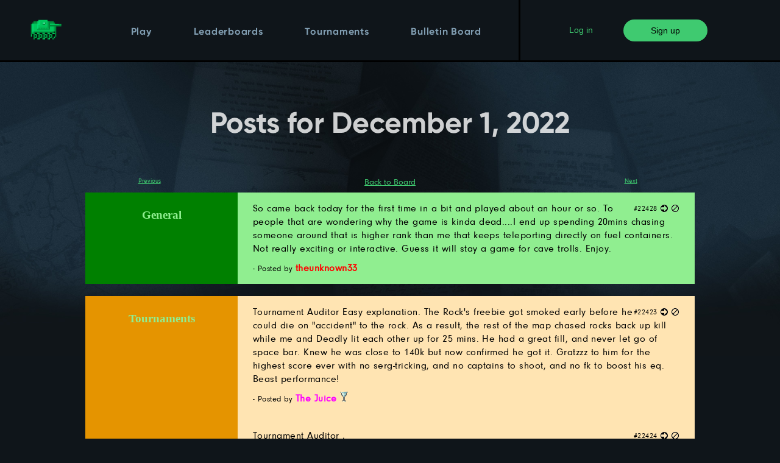

--- FILE ---
content_type: text/html;charset=utf-8
request_url: https://tankpit.com/bulletin-board?d=1&m=12&y=2022
body_size: 4268
content:










<!DOCTYPE html>
<html lang="en">
<head>
    <meta charset="utf-8">
    <meta name="viewport" content="width=device-width, initial-scale=1">

    <link rel="stylesheet" href="/content/style-4c62b66e2933ad6e.css">
    <link rel="icon" href="/favicon.ico">
    <link rel="apple-touch-icon" sizes="152x152" href="/apple-touch-icon.png">

    <script src="/content/tp-4595a5902d243f64.js"></script>

    <meta name="description" content="Read bulletin board for 12/1/2022.">


    <title>Bulletin Board 12/1/2022 - TankPit</title>

    <script>
        

        
    </script>

    

</head>

<body>
        <script>
            var _gaq = _gaq || [];
            _gaq.push(['_setAccount', 'UA-44623917-1']);
            _gaq.push(['_setDomainName', 'tankpit.com']);
            _gaq.push(['_trackPageview']);

            (function () {
                var ga = document.createElement('script');
                ga.type = 'text/javascript';
                ga.async = true;
                ga.src = ('https:' === document.location.protocol ? 'https://ssl' : 'http://www') + '.google-analytics.com/ga.js';
                var s = document.getElementsByTagName('script')[0];
                s.parentNode.insertBefore(ga, s);
            })();
        </script>

    

<div id="login" class="overlay">
	<div class="popup">
		<h2>Log in</h2>
        <a class="close" href="#">&#10005;</a>
		<form method="post" action="/guest/sign-in">
		    <div class="content">
			    <input type="text" id="login-username" name="loginname" placeholder="Username" value="">
                <br>
                <input type="password" name="password" placeholder="Password">
                <input type="hidden" name="redirect" value="%2Fbulletin-board%3Fd%3D1%26m%3D12%26y%3D2022">
                <input type="hidden" name="token" value="0b95xgoj9ldagl0u09ph">
                <input type="submit" value="Log in">
                <br><br>
                <a href="/account/forgot-password">Forgot username or password?</a>
		    </div>
        </form>
	</div>
</div>

<div id="signup" class="overlay">
	<div class="popup">
		<h2>Sign up</h2>
		<a class="close" href="#">&#10005;</a>
		<form method="post" action="/guest/register">
            <div class="content">
			    <p>
                    Registering is free and allows you to save your tank permanently, create multiple tanks,                     play in tournaments, message other players, and more!
                </p>
                <input type="text" id="signup-username" name="username" placeholder="Username" value="">
                <br>
                <input type="password" name="password" placeholder="Password" autocomplete="new-password">
                <br>
                <input type="password" name="password2" placeholder="Repeat Password" autocomplete="new-password">
                <br>
                <input type="text" name="email" placeholder="Email" value="">
                <br>
                <span id="captcha-wrapper">
                    <script>window.captcha_code="2c9b2e1be7d7a4c07fd2806be21802c550dde260";</script>
                    <input type="text" id="captcha" name="captcha" placeholder="CAPTCHA Image Code">
                </span>

                <input type="hidden" name="redirect" value="%2Fbulletin-board%3Fd%3D1%26m%3D12%26y%3D2022">
                <input type="hidden" name="token" value="0b95xgoj9ldagl0u09ph">
                <input type="submit" value="Register">
                <br><br>
                <a href="/#login">Already have an account?</a>
		    </div>
        </form>
	</div>
</div>

<div id="header-wrapper">
    <header>
        <nav>
            <div id="header-left">
                <div class="spacer-1"></div>
                <div id="tankpit-logo">
                    <a id="logo-small" href="/"></a>
                    <a id="logo-text" href="/"></a>
                </div>
                <div class="spacer-2"></div>
            </div>
            <div id="header-center">
                <ul>
                    <li class="spacer-1"></li>
                    <li><a href="/play">Play</a></li>
                    <li class="spacer-1"></li>
                    <li><a href="/leaderboards">Leaderboards</a></li>
                    <li class="spacer-1"></li>
                    <li><a href="/tournaments">Tournaments</a></li>
                    <li class="spacer-1"></li>
                    <li><a href="/bulletin-board">Bulletin Board</a></li>
                    <li class="spacer-2"></li>
                </ul>
            </div>
            <div id="header-right">
                <div class="spacer-1"></div>
                    <a id="header-login" href="#login">Log in</a>
                    <a id="header-signup" class="green-button" href="#signup">Sign up</a>
                <div class="spacer-4"></div>
            </div>
        </nav>
    </header>
</div>


    <div class="alerts">
        <noscript>
            <div class="alert-box alert-warning">
                <div class="alert-close"></div>
                TankPit requires JavaScript. Please enable JavaScript in your browser.
            </div>
        </noscript>

    </div>

    <div id="bg" class="long-bb">
        <main>
            
















<div id="bb-day-page" class="slim-page">

    

        <h1>Posts for December 1, 2022</h1>

        <div class="bb-next-prev-links">
            
    
    <a class="bb-prev-link"
       href="/bulletin-board?d=30&amp;m=11&amp;y=2022">Previous</a>    &nbsp;&nbsp;    <a href="/bulletin-board?m=12&amp;y=2022">Back to Board</a>    &nbsp;&nbsp;        <a class="bb-next-link"
           href="/bulletin-board?d=2&amp;m=12&amp;y=2022">Next</a>
        </div>

            
                <section class="bb-messages-section">
                        
                            <div class="bb-section section1">
    <div class="bb-header">
        <h6>General</h6>
    </div>
<div class="bb-messages">

                            

                        

                        
    <div class="bb-message">
        <p class="post-id" id="p22428">

            #22428

            <a class="reply-link"
               href="/bulletin-board?section=1&amp;message=%7Btank%3A93860%7D%2C+">
                <img src="/images/reply.png" alt="reply"></a>
            <a class="report-link"
               href="/contact?subject=Report%20Abuse&amp;message=I%27m+reporting+bulletin+board+post+22428...">
                <img src="/images/report.png" alt="report"></a>
        </p>
            <p class="post-content">
                
    
    So came back today for the first time in a bit and played about an hour or so. To people that are wondering why the game is kinda dead....I end up spending 20mins chasing someone around that is higher rank than me that keeps teleporting directly on fuel containers. Not really exciting or interactive.  Guess it will stay a game for cave trolls.  Enjoy.

            </p>
        <p class="post-content">
            <span class="posted-by">- Posted by </span>
            
            <span class="color0"><a class="tank-link" href="/tanks/profile?tank_id=93860"><b>theunknown33</b> <span class="award-list"></span>    </a>
</span>
        </p>


    </div>

                        
                                </div>
</div>

                            <div class="bb-section section4">
    <div class="bb-header">
        <h6>Tournaments</h6>
    </div>
<div class="bb-messages">

                            

                        

                        
    <div class="bb-message">
        <p class="post-id" id="p22423">

            #22423

            <a class="reply-link"
               href="/bulletin-board?section=4&amp;message=%7Btank%3A93795%7D%2C+">
                <img src="/images/reply.png" alt="reply"></a>
            <a class="report-link"
               href="/contact?subject=Report%20Abuse&amp;message=I%27m+reporting+bulletin+board+post+22423...">
                <img src="/images/report.png" alt="report"></a>
        </p>
            <p class="post-content">
                
    
    <span><a class="tank-link" href="/tanks/profile?tank_id=93836">Tournament Auditor </a></span> Easy explanation. The Rock&#x27;s freebie got smoked early before he could die on &quot;accident&quot; to the rock. As a result, the rest of the map chased rocks back up kill while me and Deadly lit each other up for 25 mins. He had a great fill, and never let go of space bar. Knew he was close to 140k but now confirmed he got it. Gratzzz to him for the highest score ever with no serg-tricking, and no captains to shoot, and no fk to boost his eq. Beast performance!

            </p>
        <p class="post-content">
            <span class="posted-by">- Posted by </span>
            
            <span class="color1"><a class="tank-link" href="/tanks/profile?tank_id=93795"><b>The Juice</b> <span class="award-list"><span class="award-sprite a5-2"></span></span>    </a>
</span>
        </p>


    </div>

                        

                        
                            <br>

                        
    <div class="bb-message">
        <p class="post-id" id="p22424">

            #22424

            <a class="reply-link"
               href="/bulletin-board?section=4&amp;message=%7Btank%3A85435%7D%2C+">
                <img src="/images/reply.png" alt="reply"></a>
            <a class="report-link"
               href="/contact?subject=Report%20Abuse&amp;message=I%27m+reporting+bulletin+board+post+22424...">
                <img src="/images/report.png" alt="report"></a>
        </p>
            <p class="post-content">
                
    
    <span><a class="tank-link" href="/tanks/profile?tank_id=93836">Tournament Auditor </a></span>, <br>A 5:15ish fill shot bots til serg got a corp kill, shot the guy ahead of me then fought in the group until the fk went down.  Then 25min of 1v1 shooting bots whenever the partner split while the rest of the tourney chased skytt(my color).  Final 15 was 3way pph with top 3 and bots.  No serg trick no capt pts.  Did 137 with an 8min fill on gauntlet tourney.  Space bar and luck but yes I did record.  

            </p>
        <p class="post-content">
            <span class="posted-by">- Posted by </span>
            
            <span class="color1"><a class="tank-link" href="/tanks/profile?tank_id=85435"><b>Deadly </b> <span class="award-list"><span class="award-sprite a5-3"></span></span>    </a>
</span>
        </p>


    </div>

                        

                        
                            <br>

                        
    <div class="bb-message">
        <p class="post-id" id="p22425">

            #22425

            <a class="reply-link"
               href="/bulletin-board?section=4&amp;message=%7Btank%3A93396%7D%2C+">
                <img src="/images/reply.png" alt="reply"></a>
            <a class="report-link"
               href="/contact?subject=Report%20Abuse&amp;message=I%27m+reporting+bulletin+board+post+22425...">
                <img src="/images/report.png" alt="report"></a>
        </p>
            <p class="post-content">
                
    
    Congrats on the kill.  Got trapped... I just wish it went to someone else.<br>No need to trash talk a kill on a newb that was shooting singles when I got that kill at lieu.  Not every kill is a freebie you cry baby.<br>Have them check my record.  It&#x27;s as clean as it gets.<br>

            </p>
        <p class="post-content">
            <span class="posted-by">- Posted by </span>
            
            <span class="color0"><b>ELiXiR</b> <span class="award-list"></span></span>
        </p>


    </div>

                        

                        
                            <br>

                        
    <div class="bb-message">
        <p class="post-id" id="p22426">

            #22426

            <a class="reply-link"
               href="/bulletin-board?section=4&amp;message=%7Btank%3A93396%7D%2C+">
                <img src="/images/reply.png" alt="reply"></a>
            <a class="report-link"
               href="/contact?subject=Report%20Abuse&amp;message=I%27m+reporting+bulletin+board+post+22426...">
                <img src="/images/report.png" alt="report"></a>
        </p>
            <p class="post-content">
                
    
    That&#x27;s surprising.  Warmonger... you&#x27;re better than that crap bud.<br>See you around!<br>

            </p>
        <p class="post-content">
            <span class="posted-by">- Posted by </span>
            
            <span class="color0"><b>ELiXiR</b> <span class="award-list"></span></span>
        </p>


    </div>

                        

                        
                            <br>

                        
    <div class="bb-message">
        <p class="post-id" id="p22427">

            #22427

            <a class="reply-link"
               href="/bulletin-board?section=4&amp;message=%7Btank%3A85435%7D%2C+">
                <img src="/images/reply.png" alt="reply"></a>
            <a class="report-link"
               href="/contact?subject=Report%20Abuse&amp;message=I%27m+reporting+bulletin+board+post+22427...">
                <img src="/images/report.png" alt="report"></a>
        </p>
            <p class="post-content">
                
    
    <span><a class="tank-link" href="/tanks/profile?tank_id=93836">Tournament Auditor </a></span>, <br>Actually closer to 23min of 1v1 which was broken up several times or 2nd place would ditch for the mob I’d just shoot whoever was on screen plenty of Eq even shot several recruit bots low if they were there or other players.  Never more than 1 and someone came to shoot.  Plenty of EQ good map 5 players chasing 1 all tourney wasn’t much being consumed but ya just space bar every turn possible.  Good map awareness cleared ponds stayed in wet areas etc basics. 

            </p>
        <p class="post-content">
            <span class="posted-by">- Posted by </span>
            
            <span class="color1"><a class="tank-link" href="/tanks/profile?tank_id=85435"><b>Deadly </b> <span class="award-list"><span class="award-sprite a5-3"></span></span>    </a>
</span>
        </p>


    </div>


                        </div>
</div>

                </section>
    
</div>

        </main>


        
<footer>
    <div id="footer-background"></div>
    <nav>
        <ul>
            <li id="about"><a href="/about">About</a></li>
            <li id="downloads"><a href="/downloads">Downloads</a></li>
            <li id="help"><a href="/help">Help</a></li>
            <li id="contact-us"><a href="/contact">Contact Us</a></li>
            <li id="privacy-policy"><a href="/privacy-policy">Privacy Policy</a></li>
            <li id="terms-of-use"><a href="/terms-of-use">Terms of Use</a></li>
            
            <li>
                <a id="facebook-icon" href="https://www.facebook.com/TankPitOfficial" target="_blank">
                    <img src="/images/icon-facebook.png" alt="Facebook">
                </a>
            </li>
            <li>
                <a id="twitter-icon" href="https://twitter.com/intent/follow?screen_name=tankpitHQ" target="_blank">
                    <img src="/images/icon-twitter.png" alt="Twitter">
                </a>
            </li>
        </ul>
    </nav>
</footer>

    </div>
</body>
</html>


--- FILE ---
content_type: text/html;charset=utf-8
request_url: https://tankpit.com/bulletin-board?d=1&m=12&y=2022
body_size: 4268
content:










<!DOCTYPE html>
<html lang="en">
<head>
    <meta charset="utf-8">
    <meta name="viewport" content="width=device-width, initial-scale=1">

    <link rel="stylesheet" href="/content/style-4c62b66e2933ad6e.css">
    <link rel="icon" href="/favicon.ico">
    <link rel="apple-touch-icon" sizes="152x152" href="/apple-touch-icon.png">

    <script src="/content/tp-4595a5902d243f64.js"></script>

    <meta name="description" content="Read bulletin board for 12/1/2022.">


    <title>Bulletin Board 12/1/2022 - TankPit</title>

    <script>
        

        
    </script>

    

</head>

<body>
        <script>
            var _gaq = _gaq || [];
            _gaq.push(['_setAccount', 'UA-44623917-1']);
            _gaq.push(['_setDomainName', 'tankpit.com']);
            _gaq.push(['_trackPageview']);

            (function () {
                var ga = document.createElement('script');
                ga.type = 'text/javascript';
                ga.async = true;
                ga.src = ('https:' === document.location.protocol ? 'https://ssl' : 'http://www') + '.google-analytics.com/ga.js';
                var s = document.getElementsByTagName('script')[0];
                s.parentNode.insertBefore(ga, s);
            })();
        </script>

    

<div id="login" class="overlay">
	<div class="popup">
		<h2>Log in</h2>
        <a class="close" href="#">&#10005;</a>
		<form method="post" action="/guest/sign-in">
		    <div class="content">
			    <input type="text" id="login-username" name="loginname" placeholder="Username" value="">
                <br>
                <input type="password" name="password" placeholder="Password">
                <input type="hidden" name="redirect" value="%2Fbulletin-board%3Fd%3D1%26m%3D12%26y%3D2022">
                <input type="hidden" name="token" value="0b95xgoj9ldagl0u09ph">
                <input type="submit" value="Log in">
                <br><br>
                <a href="/account/forgot-password">Forgot username or password?</a>
		    </div>
        </form>
	</div>
</div>

<div id="signup" class="overlay">
	<div class="popup">
		<h2>Sign up</h2>
		<a class="close" href="#">&#10005;</a>
		<form method="post" action="/guest/register">
            <div class="content">
			    <p>
                    Registering is free and allows you to save your tank permanently, create multiple tanks,                     play in tournaments, message other players, and more!
                </p>
                <input type="text" id="signup-username" name="username" placeholder="Username" value="">
                <br>
                <input type="password" name="password" placeholder="Password" autocomplete="new-password">
                <br>
                <input type="password" name="password2" placeholder="Repeat Password" autocomplete="new-password">
                <br>
                <input type="text" name="email" placeholder="Email" value="">
                <br>
                <span id="captcha-wrapper">
                    <script>window.captcha_code="2c9b2e1be7d7a4c07fd2806be21802c550dde260";</script>
                    <input type="text" id="captcha" name="captcha" placeholder="CAPTCHA Image Code">
                </span>

                <input type="hidden" name="redirect" value="%2Fbulletin-board%3Fd%3D1%26m%3D12%26y%3D2022">
                <input type="hidden" name="token" value="0b95xgoj9ldagl0u09ph">
                <input type="submit" value="Register">
                <br><br>
                <a href="/#login">Already have an account?</a>
		    </div>
        </form>
	</div>
</div>

<div id="header-wrapper">
    <header>
        <nav>
            <div id="header-left">
                <div class="spacer-1"></div>
                <div id="tankpit-logo">
                    <a id="logo-small" href="/"></a>
                    <a id="logo-text" href="/"></a>
                </div>
                <div class="spacer-2"></div>
            </div>
            <div id="header-center">
                <ul>
                    <li class="spacer-1"></li>
                    <li><a href="/play">Play</a></li>
                    <li class="spacer-1"></li>
                    <li><a href="/leaderboards">Leaderboards</a></li>
                    <li class="spacer-1"></li>
                    <li><a href="/tournaments">Tournaments</a></li>
                    <li class="spacer-1"></li>
                    <li><a href="/bulletin-board">Bulletin Board</a></li>
                    <li class="spacer-2"></li>
                </ul>
            </div>
            <div id="header-right">
                <div class="spacer-1"></div>
                    <a id="header-login" href="#login">Log in</a>
                    <a id="header-signup" class="green-button" href="#signup">Sign up</a>
                <div class="spacer-4"></div>
            </div>
        </nav>
    </header>
</div>


    <div class="alerts">
        <noscript>
            <div class="alert-box alert-warning">
                <div class="alert-close"></div>
                TankPit requires JavaScript. Please enable JavaScript in your browser.
            </div>
        </noscript>

    </div>

    <div id="bg" class="long-bb">
        <main>
            
















<div id="bb-day-page" class="slim-page">

    

        <h1>Posts for December 1, 2022</h1>

        <div class="bb-next-prev-links">
            
    
    <a class="bb-prev-link"
       href="/bulletin-board?d=30&amp;m=11&amp;y=2022">Previous</a>    &nbsp;&nbsp;    <a href="/bulletin-board?m=12&amp;y=2022">Back to Board</a>    &nbsp;&nbsp;        <a class="bb-next-link"
           href="/bulletin-board?d=2&amp;m=12&amp;y=2022">Next</a>
        </div>

            
                <section class="bb-messages-section">
                        
                            <div class="bb-section section1">
    <div class="bb-header">
        <h6>General</h6>
    </div>
<div class="bb-messages">

                            

                        

                        
    <div class="bb-message">
        <p class="post-id" id="p22428">

            #22428

            <a class="reply-link"
               href="/bulletin-board?section=1&amp;message=%7Btank%3A93860%7D%2C+">
                <img src="/images/reply.png" alt="reply"></a>
            <a class="report-link"
               href="/contact?subject=Report%20Abuse&amp;message=I%27m+reporting+bulletin+board+post+22428...">
                <img src="/images/report.png" alt="report"></a>
        </p>
            <p class="post-content">
                
    
    So came back today for the first time in a bit and played about an hour or so. To people that are wondering why the game is kinda dead....I end up spending 20mins chasing someone around that is higher rank than me that keeps teleporting directly on fuel containers. Not really exciting or interactive.  Guess it will stay a game for cave trolls.  Enjoy.

            </p>
        <p class="post-content">
            <span class="posted-by">- Posted by </span>
            
            <span class="color0"><a class="tank-link" href="/tanks/profile?tank_id=93860"><b>theunknown33</b> <span class="award-list"></span>    </a>
</span>
        </p>


    </div>

                        
                                </div>
</div>

                            <div class="bb-section section4">
    <div class="bb-header">
        <h6>Tournaments</h6>
    </div>
<div class="bb-messages">

                            

                        

                        
    <div class="bb-message">
        <p class="post-id" id="p22423">

            #22423

            <a class="reply-link"
               href="/bulletin-board?section=4&amp;message=%7Btank%3A93795%7D%2C+">
                <img src="/images/reply.png" alt="reply"></a>
            <a class="report-link"
               href="/contact?subject=Report%20Abuse&amp;message=I%27m+reporting+bulletin+board+post+22423...">
                <img src="/images/report.png" alt="report"></a>
        </p>
            <p class="post-content">
                
    
    <span><a class="tank-link" href="/tanks/profile?tank_id=93836">Tournament Auditor </a></span> Easy explanation. The Rock&#x27;s freebie got smoked early before he could die on &quot;accident&quot; to the rock. As a result, the rest of the map chased rocks back up kill while me and Deadly lit each other up for 25 mins. He had a great fill, and never let go of space bar. Knew he was close to 140k but now confirmed he got it. Gratzzz to him for the highest score ever with no serg-tricking, and no captains to shoot, and no fk to boost his eq. Beast performance!

            </p>
        <p class="post-content">
            <span class="posted-by">- Posted by </span>
            
            <span class="color1"><a class="tank-link" href="/tanks/profile?tank_id=93795"><b>The Juice</b> <span class="award-list"><span class="award-sprite a5-2"></span></span>    </a>
</span>
        </p>


    </div>

                        

                        
                            <br>

                        
    <div class="bb-message">
        <p class="post-id" id="p22424">

            #22424

            <a class="reply-link"
               href="/bulletin-board?section=4&amp;message=%7Btank%3A85435%7D%2C+">
                <img src="/images/reply.png" alt="reply"></a>
            <a class="report-link"
               href="/contact?subject=Report%20Abuse&amp;message=I%27m+reporting+bulletin+board+post+22424...">
                <img src="/images/report.png" alt="report"></a>
        </p>
            <p class="post-content">
                
    
    <span><a class="tank-link" href="/tanks/profile?tank_id=93836">Tournament Auditor </a></span>, <br>A 5:15ish fill shot bots til serg got a corp kill, shot the guy ahead of me then fought in the group until the fk went down.  Then 25min of 1v1 shooting bots whenever the partner split while the rest of the tourney chased skytt(my color).  Final 15 was 3way pph with top 3 and bots.  No serg trick no capt pts.  Did 137 with an 8min fill on gauntlet tourney.  Space bar and luck but yes I did record.  

            </p>
        <p class="post-content">
            <span class="posted-by">- Posted by </span>
            
            <span class="color1"><a class="tank-link" href="/tanks/profile?tank_id=85435"><b>Deadly </b> <span class="award-list"><span class="award-sprite a5-3"></span></span>    </a>
</span>
        </p>


    </div>

                        

                        
                            <br>

                        
    <div class="bb-message">
        <p class="post-id" id="p22425">

            #22425

            <a class="reply-link"
               href="/bulletin-board?section=4&amp;message=%7Btank%3A93396%7D%2C+">
                <img src="/images/reply.png" alt="reply"></a>
            <a class="report-link"
               href="/contact?subject=Report%20Abuse&amp;message=I%27m+reporting+bulletin+board+post+22425...">
                <img src="/images/report.png" alt="report"></a>
        </p>
            <p class="post-content">
                
    
    Congrats on the kill.  Got trapped... I just wish it went to someone else.<br>No need to trash talk a kill on a newb that was shooting singles when I got that kill at lieu.  Not every kill is a freebie you cry baby.<br>Have them check my record.  It&#x27;s as clean as it gets.<br>

            </p>
        <p class="post-content">
            <span class="posted-by">- Posted by </span>
            
            <span class="color0"><b>ELiXiR</b> <span class="award-list"></span></span>
        </p>


    </div>

                        

                        
                            <br>

                        
    <div class="bb-message">
        <p class="post-id" id="p22426">

            #22426

            <a class="reply-link"
               href="/bulletin-board?section=4&amp;message=%7Btank%3A93396%7D%2C+">
                <img src="/images/reply.png" alt="reply"></a>
            <a class="report-link"
               href="/contact?subject=Report%20Abuse&amp;message=I%27m+reporting+bulletin+board+post+22426...">
                <img src="/images/report.png" alt="report"></a>
        </p>
            <p class="post-content">
                
    
    That&#x27;s surprising.  Warmonger... you&#x27;re better than that crap bud.<br>See you around!<br>

            </p>
        <p class="post-content">
            <span class="posted-by">- Posted by </span>
            
            <span class="color0"><b>ELiXiR</b> <span class="award-list"></span></span>
        </p>


    </div>

                        

                        
                            <br>

                        
    <div class="bb-message">
        <p class="post-id" id="p22427">

            #22427

            <a class="reply-link"
               href="/bulletin-board?section=4&amp;message=%7Btank%3A85435%7D%2C+">
                <img src="/images/reply.png" alt="reply"></a>
            <a class="report-link"
               href="/contact?subject=Report%20Abuse&amp;message=I%27m+reporting+bulletin+board+post+22427...">
                <img src="/images/report.png" alt="report"></a>
        </p>
            <p class="post-content">
                
    
    <span><a class="tank-link" href="/tanks/profile?tank_id=93836">Tournament Auditor </a></span>, <br>Actually closer to 23min of 1v1 which was broken up several times or 2nd place would ditch for the mob I’d just shoot whoever was on screen plenty of Eq even shot several recruit bots low if they were there or other players.  Never more than 1 and someone came to shoot.  Plenty of EQ good map 5 players chasing 1 all tourney wasn’t much being consumed but ya just space bar every turn possible.  Good map awareness cleared ponds stayed in wet areas etc basics. 

            </p>
        <p class="post-content">
            <span class="posted-by">- Posted by </span>
            
            <span class="color1"><a class="tank-link" href="/tanks/profile?tank_id=85435"><b>Deadly </b> <span class="award-list"><span class="award-sprite a5-3"></span></span>    </a>
</span>
        </p>


    </div>


                        </div>
</div>

                </section>
    
</div>

        </main>


        
<footer>
    <div id="footer-background"></div>
    <nav>
        <ul>
            <li id="about"><a href="/about">About</a></li>
            <li id="downloads"><a href="/downloads">Downloads</a></li>
            <li id="help"><a href="/help">Help</a></li>
            <li id="contact-us"><a href="/contact">Contact Us</a></li>
            <li id="privacy-policy"><a href="/privacy-policy">Privacy Policy</a></li>
            <li id="terms-of-use"><a href="/terms-of-use">Terms of Use</a></li>
            
            <li>
                <a id="facebook-icon" href="https://www.facebook.com/TankPitOfficial" target="_blank">
                    <img src="/images/icon-facebook.png" alt="Facebook">
                </a>
            </li>
            <li>
                <a id="twitter-icon" href="https://twitter.com/intent/follow?screen_name=tankpitHQ" target="_blank">
                    <img src="/images/icon-twitter.png" alt="Twitter">
                </a>
            </li>
        </ul>
    </nav>
</footer>

    </div>
</body>
</html>
